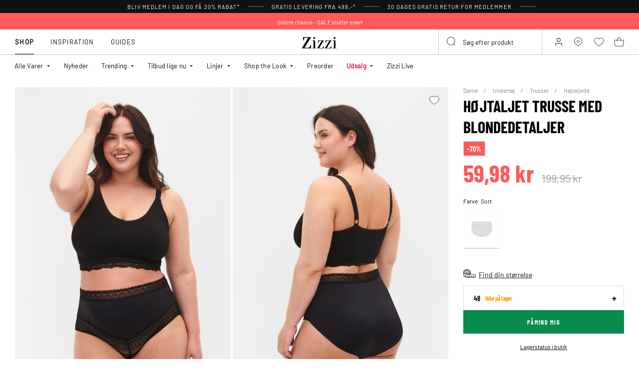

--- FILE ---
content_type: text/html;charset=UTF-8
request_url: https://www.zizzi.dk/on/demandware.store/Sites-zizzi-Site/da_DK/Raptor-RecommendationAjaxLoad?maxrecommendations=12&isslider=true&tileImageType=product&recommendations=%5B%22L00123B0199%22%2C%22L00072B0199%22%2C%22L00102B0199%22%2C%22L00015A0199%22%2C%22L00560B9999%22%2C%22L00238F0199%22%2C%22L00042A0199%22%5D
body_size: 4684
content:
    
        

    <div class="swiper-slide slide">
        <div class="product" data-pid="L00123B0199" data-variationgroup-id="L00123B0199" data-gtmtile="{&quot;id&quot;:&quot;L00123B0199&quot;,&quot;name&quot;:&quot;2-pak trusse med blondekant og h&oslash;j talje&quot;,&quot;brand&quot;:&quot;Devoted by Zizzi&quot;,&quot;category&quot;:&quot;H&oslash;jtaljede&quot;,&quot;variant&quot;:false,&quot;price&quot;:199.95}">
            
                









    

    
<div class="product-tile 
 
product-tile_packshot on-load-product-type-packshot  
 js-tile">
    <!-- dwMarker="product" dwContentID="1256d23a7400215329909af4da" -->

    
        








<div class="image-container">
    <a class="image-link js-hover-tile " href="/2-pak-trusse-med-blondekant-og-hoej-talje-sort-L00123B0199.html">
        
            
                
                    
                        <figure>
    <picture>
        <source media="(min-width: 1440px)" srcset="https://www.zizzi.dk/dw/image/v2/BGBM_PRD/on/demandware.static/-/Sites-ballgroup-master-catalog/default/dwb5fe19d3/images/Packshot/L00123B-0199_Front.jpg?sw=463&amp;sh=690&amp;sm=fit&amp;q=80 1x,https://www.zizzi.dk/dw/image/v2/BGBM_PRD/on/demandware.static/-/Sites-ballgroup-master-catalog/default/dwb5fe19d3/images/Packshot/L00123B-0199_Front.jpg?sw=622&amp;sh=850&amp;sm=fit&amp;q=80 2x"/>
        <source media="(min-width: 1024px)" srcset="https://www.zizzi.dk/dw/image/v2/BGBM_PRD/on/demandware.static/-/Sites-ballgroup-master-catalog/default/dwb5fe19d3/images/Packshot/L00123B-0199_Front.jpg?sw=239&amp;sh=356&amp;sm=fit&amp;q=80 1x,https://www.zizzi.dk/dw/image/v2/BGBM_PRD/on/demandware.static/-/Sites-ballgroup-master-catalog/default/dwb5fe19d3/images/Packshot/L00123B-0199_Front.jpg?sw=329&amp;sh=450&amp;sm=fit&amp;q=80 2x"/>
        <source media="(min-width: 544px)" srcset="https://www.zizzi.dk/dw/image/v2/BGBM_PRD/on/demandware.static/-/Sites-ballgroup-master-catalog/default/dwb5fe19d3/images/Packshot/L00123B-0199_Front.jpg?sw=227&amp;sh=310&amp;sm=fit&amp;q=80 1x,https://www.zizzi.dk/dw/image/v2/BGBM_PRD/on/demandware.static/-/Sites-ballgroup-master-catalog/default/dwb5fe19d3/images/Packshot/L00123B-0199_Front.jpg?sw=450&amp;sh=615&amp;sm=fit&amp;q=80 2x"/>
        <img
            class="tile-image tile-image_packshot "
            src="https://www.zizzi.dk/dw/image/v2/BGBM_PRD/on/demandware.static/-/Sites-ballgroup-master-catalog/default/dwb5fe19d3/images/Packshot/L00123B-0199_Front.jpg?sw=200&amp;sh=290&amp;sm=fit&amp;q=80"
            srcset="https://www.zizzi.dk/dw/image/v2/BGBM_PRD/on/demandware.static/-/Sites-ballgroup-master-catalog/default/dwb5fe19d3/images/Packshot/L00123B-0199_Front.jpg?sw=200&amp;sh=290&amp;sm=fit&amp;q=80 1x,https://www.zizzi.dk/dw/image/v2/BGBM_PRD/on/demandware.static/-/Sites-ballgroup-master-catalog/default/dwb5fe19d3/images/Packshot/L00123B-0199_Front.jpg?sw=400&amp;sh=580&amp;sm=fit&amp;q=80 2x"
            alt="2-pak trusse med blondekant og h&oslash;j talje"
            title="2-pak trusse med blondekant og h&oslash;j talje, Sort"
            loading="lazy"

            
                data-alt="https://www.zizzi.dk/dw/image/v2/BGBM_PRD/on/demandware.static/-/Sites-ballgroup-master-catalog/default/dweafdba83/images/Model/L00123B-0199_ModelFront.jpg?sw=500&amp;sh=745&amp;sm=fit"
            
            onError="document.dispatchEvent(new CustomEvent('pack-on-error', { 'detail': this }));"
        />
    </picture>
</figure>

                    
                    <template>
                        
                            
                                
    <figure>
        <picture>
            <source media="(min-width: 1440px)" srcset="https://www.zizzi.dk/dw/image/v2/BGBM_PRD/on/demandware.static/-/Sites-ballgroup-master-catalog/default/dweafdba83/images/Model/L00123B-0199_ModelFront.jpg?sw=463&amp;sh=690&amp;sm=fit&amp;q=80 1x,https://www.zizzi.dk/dw/image/v2/BGBM_PRD/on/demandware.static/-/Sites-ballgroup-master-catalog/default/dweafdba83/images/Model/L00123B-0199_ModelFront.jpg?sw=622&amp;sh=850&amp;sm=fit&amp;q=80 2x"/>
            <source media="(min-width: 1024px)" srcset="https://www.zizzi.dk/dw/image/v2/BGBM_PRD/on/demandware.static/-/Sites-ballgroup-master-catalog/default/dweafdba83/images/Model/L00123B-0199_ModelFront.jpg?sw=239&amp;sh=356&amp;sm=fit&amp;q=80 1x,https://www.zizzi.dk/dw/image/v2/BGBM_PRD/on/demandware.static/-/Sites-ballgroup-master-catalog/default/dweafdba83/images/Model/L00123B-0199_ModelFront.jpg?sw=329&amp;sh=450&amp;sm=fit&amp;q=80 2x"/>
            <source media="(min-width: 544px)" srcset="https://www.zizzi.dk/dw/image/v2/BGBM_PRD/on/demandware.static/-/Sites-ballgroup-master-catalog/default/dweafdba83/images/Model/L00123B-0199_ModelFront.jpg?sw=227&amp;sh=310&amp;sm=fit&amp;q=80 1x,https://www.zizzi.dk/dw/image/v2/BGBM_PRD/on/demandware.static/-/Sites-ballgroup-master-catalog/default/dweafdba83/images/Model/L00123B-0199_ModelFront.jpg?sw=450&amp;sh=615&amp;sm=fit&amp;q=80 2x"/>
            <img
                class="tile-image tile-image_model "
                src="https://www.zizzi.dk/dw/image/v2/BGBM_PRD/on/demandware.static/-/Sites-ballgroup-master-catalog/default/dweafdba83/images/Model/L00123B-0199_ModelFront.jpg?sw=200&amp;sh=290&amp;sm=fit&amp;q=80"
                srcset="https://www.zizzi.dk/dw/image/v2/BGBM_PRD/on/demandware.static/-/Sites-ballgroup-master-catalog/default/dweafdba83/images/Model/L00123B-0199_ModelFront.jpg?sw=200&amp;sh=290&amp;sm=fit&amp;q=80 1x,https://www.zizzi.dk/dw/image/v2/BGBM_PRD/on/demandware.static/-/Sites-ballgroup-master-catalog/default/dweafdba83/images/Model/L00123B-0199_ModelFront.jpg?sw=400&amp;sh=580&amp;sm=fit&amp;q=80 2x"
                alt="2-pak trusse med blondekant og h&oslash;j talje, Sort, Model"
                title="2-pak trusse med blondekant og h&oslash;j talje, Sort"
                loading="lazy"

                
                    data-alt="https://www.zizzi.dk/dw/image/v2/BGBM_PRD/on/demandware.static/-/Sites-ballgroup-master-catalog/default/dwb5fe19d3/images/Packshot/L00123B-0199_Front.jpg?sw=344&amp;sh=513&amp;sm=fit"
                
                onError="document.dispatchEvent(new CustomEvent('model-on-error', { 'detail': this })); "
            />
        </picture>
    </figure>

                            
                        
                    </template>
                
            
        

        
            
                
                    <span class="badge_shape">
                        <span class="badge__text">BRIEF</span>
                    </span>
                

                

                
                    
    

                    <span class="badge">
    
    
    

    
        
            

            

            
                <span class="globalbadge badge_promo" style="--promobadge-background-color:#000000;--promobadge-text-color:#FFFFFF">
                    3 for 2
                </span>
            
            
        
        
</span>

                
            
        

        

        <!-- Preorder Block -->
        

        <!-- onlineMemberExclusive Block -->
         
    </a>
    <button
        data-add-to-wishlist="/on/demandware.store/Sites-zizzi-Site/da_DK/Wishlist-AddProduct"
        data-remove-from-wishlist="/on/demandware.store/Sites-zizzi-Site/da_DK/Wishlist-RemoveProduct"
        class="add-to-favorites wishlistTile"
        title="Wishlist"
    >
        <span class="add-to-favorites_empty wishlist-empty-icon"></span>
        <span class="add-to-favorites_filled wishlist-filled-icon"></span>
    </button>

    
    
</div>

    
    
    
    <div class="tile-body">
        <!-- cecilieSchmeichel details-->
        

        <!-- Preorder details-->
        

        <div class="pdp-link">
    <a class="link" href="/2-pak-trusse-med-blondekant-og-hoej-talje-sort-L00123B0199.html">2-pak trusse med blondekant og h&oslash;j talje</a>
</div>


        
        
            
    <div class="price">
        
        
<span class="price__wrapper ">
    

    
    <span class="price_sales">
        

        
            <span class="value js-price-sales-value" content="199.95">
        
            199,95 kr
        
            </span>
        
    </span>
    
    
        <span class="zero-promotion-block">
            
                
    

            
        </span>
    
</span>

    </div>

<a class="add-tocart product-tile__quickview js-size-service-panel-link new-cart-add-toCart-button " href="https://www.zizzi.dk/on/demandware.store/Sites-zizzi-Site/da_DK/Product-Variation?pid=L00123B0199&amp;quantity=1"
    title="Quick View for 2-pak trusse med blondekant og h&oslash;j talje"
    aria-label="Quick View for 2-pak trusse med blondekant og h&oslash;j talje"
    data-select-favorite="https://www.zizzi.dk/on/demandware.store/Sites-zizzi-Site/da_DK/Product-GetProductFavoriteSize?pid=L00123B0199"
    data-url="https://www.zizzi.dk/on/demandware.store/Sites-zizzi-Site/da_DK/Product-Variation?pid=L00123B0199&amp;quantity=1&amp;dwvar_L00123B0199_SpecificColorNo=0199"
>
    L&aelig;g i kurv
</a>

        

        

        
            
                <div class="product-tile__promo-badge d-none">
                    <label>3 for 2</label>
                </div>
            
        

        
            <div class="product-tile__attributes">
                
                    




    <div class="product-tile__attributes-colors">
        
            
                
                
                
                <a
                    class="
                        product-tile__attributes-colors-item
                        selected
                        
                    "
                    href="/2-pak-trusse-med-blondekant-og-hoej-talje-sort-L00123B0199.html"
                    style="--border-color: #000000"
                >
                    <span class="product-tile__attributes-colors-item-img" style="background: #000000"></span>
                </a>
            
        
        
    </div>


                

                
                    <div class="product-tile__attributes-sizes js-tile-sizes">
                        

                        
                            
                                <a href="/2-pak-trusse-med-blondekant-og-hoej-talje-sort-42-L00123B019942.html" class="product-tile__attributes-sizes-item js-tile-size">
                                    42
                                </a>
                            
                        
                            
                                <a href="/2-pak-trusse-med-blondekant-og-hoej-talje-sort-44-L00123B019944.html" class="product-tile__attributes-sizes-item js-tile-size">
                                    44
                                </a>
                            
                        
                            
                                <a href="/2-pak-trusse-med-blondekant-og-hoej-talje-sort-46-L00123B019946.html" class="product-tile__attributes-sizes-item js-tile-size">
                                    46
                                </a>
                            
                        
                            
                                <a href="/2-pak-trusse-med-blondekant-og-hoej-talje-sort-48-L00123B019948.html" class="product-tile__attributes-sizes-item js-tile-size">
                                    48
                                </a>
                            
                        
                            
                                

                        <a href="/2-pak-trusse-med-blondekant-og-hoej-talje-sort-L00123B0199.html" class="product-tile__attributes-sizes-more js-more-sizes-link ">
                            + flere
                        </a>
                    </div>
                
            </div>
        
    </div>
    <!-- END_dwmarker -->
</div>

            
        </div>
    </div>

 
    

    
        

    <div class="swiper-slide slide">
        <div class="product" data-pid="L00072B0199" data-variationgroup-id="L00072B0199" data-gtmtile="{&quot;id&quot;:&quot;L00072B0199&quot;,&quot;name&quot;:&quot;2-pak hipster med blondekant og h&oslash;j talje&quot;,&quot;brand&quot;:&quot;Devoted by Zizzi&quot;,&quot;category&quot;:&quot;Hipsters&quot;,&quot;variant&quot;:false,&quot;price&quot;:149.95}">
            
                









    

    
<div class="product-tile 
 
product-tile_packshot on-load-product-type-packshot  
 js-tile">
    <!-- dwMarker="product" dwContentID="a7c55ac9ef56e62e5ddadb1957" -->

    
        








<div class="image-container">
    <a class="image-link js-hover-tile " href="/2-pak-hipster-med-blondekant-og-hoej-talje-sort-L00072B0199.html">
        
            
                
                    
                        <figure>
    <picture>
        <source media="(min-width: 1440px)" srcset="https://www.zizzi.dk/dw/image/v2/BGBM_PRD/on/demandware.static/-/Sites-ballgroup-master-catalog/default/dwd0c6f7c8/images/Packshot/L00072B-0199_Front.jpg?sw=463&amp;sh=690&amp;sm=fit&amp;q=80 1x,https://www.zizzi.dk/dw/image/v2/BGBM_PRD/on/demandware.static/-/Sites-ballgroup-master-catalog/default/dwd0c6f7c8/images/Packshot/L00072B-0199_Front.jpg?sw=622&amp;sh=850&amp;sm=fit&amp;q=80 2x"/>
        <source media="(min-width: 1024px)" srcset="https://www.zizzi.dk/dw/image/v2/BGBM_PRD/on/demandware.static/-/Sites-ballgroup-master-catalog/default/dwd0c6f7c8/images/Packshot/L00072B-0199_Front.jpg?sw=239&amp;sh=356&amp;sm=fit&amp;q=80 1x,https://www.zizzi.dk/dw/image/v2/BGBM_PRD/on/demandware.static/-/Sites-ballgroup-master-catalog/default/dwd0c6f7c8/images/Packshot/L00072B-0199_Front.jpg?sw=329&amp;sh=450&amp;sm=fit&amp;q=80 2x"/>
        <source media="(min-width: 544px)" srcset="https://www.zizzi.dk/dw/image/v2/BGBM_PRD/on/demandware.static/-/Sites-ballgroup-master-catalog/default/dwd0c6f7c8/images/Packshot/L00072B-0199_Front.jpg?sw=227&amp;sh=310&amp;sm=fit&amp;q=80 1x,https://www.zizzi.dk/dw/image/v2/BGBM_PRD/on/demandware.static/-/Sites-ballgroup-master-catalog/default/dwd0c6f7c8/images/Packshot/L00072B-0199_Front.jpg?sw=450&amp;sh=615&amp;sm=fit&amp;q=80 2x"/>
        <img
            class="tile-image tile-image_packshot "
            src="https://www.zizzi.dk/dw/image/v2/BGBM_PRD/on/demandware.static/-/Sites-ballgroup-master-catalog/default/dwd0c6f7c8/images/Packshot/L00072B-0199_Front.jpg?sw=200&amp;sh=290&amp;sm=fit&amp;q=80"
            srcset="https://www.zizzi.dk/dw/image/v2/BGBM_PRD/on/demandware.static/-/Sites-ballgroup-master-catalog/default/dwd0c6f7c8/images/Packshot/L00072B-0199_Front.jpg?sw=200&amp;sh=290&amp;sm=fit&amp;q=80 1x,https://www.zizzi.dk/dw/image/v2/BGBM_PRD/on/demandware.static/-/Sites-ballgroup-master-catalog/default/dwd0c6f7c8/images/Packshot/L00072B-0199_Front.jpg?sw=400&amp;sh=580&amp;sm=fit&amp;q=80 2x"
            alt="2-pak hipster med blondekant og h&oslash;j talje"
            title="2-pak hipster med blondekant og h&oslash;j talje, Sort"
            loading="lazy"

            
                data-alt="https://www.zizzi.dk/dw/image/v2/BGBM_PRD/on/demandware.static/-/Sites-ballgroup-master-catalog/default/dw94f6a30f/images/Model/L00072B-0199_ModelFront.jpg?sw=500&amp;sh=745&amp;sm=fit"
            
            onError="document.dispatchEvent(new CustomEvent('pack-on-error', { 'detail': this }));"
        />
    </picture>
</figure>

                    
                    <template>
                        
                            
                                
    <figure>
        <picture>
            <source media="(min-width: 1440px)" srcset="https://www.zizzi.dk/dw/image/v2/BGBM_PRD/on/demandware.static/-/Sites-ballgroup-master-catalog/default/dw94f6a30f/images/Model/L00072B-0199_ModelFront.jpg?sw=463&amp;sh=690&amp;sm=fit&amp;q=80 1x,https://www.zizzi.dk/dw/image/v2/BGBM_PRD/on/demandware.static/-/Sites-ballgroup-master-catalog/default/dw94f6a30f/images/Model/L00072B-0199_ModelFront.jpg?sw=622&amp;sh=850&amp;sm=fit&amp;q=80 2x"/>
            <source media="(min-width: 1024px)" srcset="https://www.zizzi.dk/dw/image/v2/BGBM_PRD/on/demandware.static/-/Sites-ballgroup-master-catalog/default/dw94f6a30f/images/Model/L00072B-0199_ModelFront.jpg?sw=239&amp;sh=356&amp;sm=fit&amp;q=80 1x,https://www.zizzi.dk/dw/image/v2/BGBM_PRD/on/demandware.static/-/Sites-ballgroup-master-catalog/default/dw94f6a30f/images/Model/L00072B-0199_ModelFront.jpg?sw=329&amp;sh=450&amp;sm=fit&amp;q=80 2x"/>
            <source media="(min-width: 544px)" srcset="https://www.zizzi.dk/dw/image/v2/BGBM_PRD/on/demandware.static/-/Sites-ballgroup-master-catalog/default/dw94f6a30f/images/Model/L00072B-0199_ModelFront.jpg?sw=227&amp;sh=310&amp;sm=fit&amp;q=80 1x,https://www.zizzi.dk/dw/image/v2/BGBM_PRD/on/demandware.static/-/Sites-ballgroup-master-catalog/default/dw94f6a30f/images/Model/L00072B-0199_ModelFront.jpg?sw=450&amp;sh=615&amp;sm=fit&amp;q=80 2x"/>
            <img
                class="tile-image tile-image_model "
                src="https://www.zizzi.dk/dw/image/v2/BGBM_PRD/on/demandware.static/-/Sites-ballgroup-master-catalog/default/dw94f6a30f/images/Model/L00072B-0199_ModelFront.jpg?sw=200&amp;sh=290&amp;sm=fit&amp;q=80"
                srcset="https://www.zizzi.dk/dw/image/v2/BGBM_PRD/on/demandware.static/-/Sites-ballgroup-master-catalog/default/dw94f6a30f/images/Model/L00072B-0199_ModelFront.jpg?sw=200&amp;sh=290&amp;sm=fit&amp;q=80 1x,https://www.zizzi.dk/dw/image/v2/BGBM_PRD/on/demandware.static/-/Sites-ballgroup-master-catalog/default/dw94f6a30f/images/Model/L00072B-0199_ModelFront.jpg?sw=400&amp;sh=580&amp;sm=fit&amp;q=80 2x"
                alt="2-pak hipster med blondekant og h&oslash;j talje, Sort, Model"
                title="2-pak hipster med blondekant og h&oslash;j talje, Sort"
                loading="lazy"

                
                    data-alt="https://www.zizzi.dk/dw/image/v2/BGBM_PRD/on/demandware.static/-/Sites-ballgroup-master-catalog/default/dwd0c6f7c8/images/Packshot/L00072B-0199_Front.jpg?sw=344&amp;sh=513&amp;sm=fit"
                
                onError="document.dispatchEvent(new CustomEvent('model-on-error', { 'detail': this })); "
            />
        </picture>
    </figure>

                            
                        
                    </template>
                
            
        

        
            
                
                    <span class="badge_shape">
                        <span class="badge__text">HIPSTER</span>
                    </span>
                

                

                
                    
    

    

                    <span class="badge">
    
    
    

    

    
        
            

            

            
                <span class="globalbadge badge_promo" style="--promobadge-background-color:#000000;--promobadge-text-color:#FFFFFF">
                    3 for 2
                </span>
            
            
        
            

            

            
                <span class="globalbadge badge_new" style="">
                    Nyhed
                </span>
            
            
        
        
</span>

                
            
        

        

        <!-- Preorder Block -->
        

        <!-- onlineMemberExclusive Block -->
         
    </a>
    <button
        data-add-to-wishlist="/on/demandware.store/Sites-zizzi-Site/da_DK/Wishlist-AddProduct"
        data-remove-from-wishlist="/on/demandware.store/Sites-zizzi-Site/da_DK/Wishlist-RemoveProduct"
        class="add-to-favorites wishlistTile"
        title="Wishlist"
    >
        <span class="add-to-favorites_empty wishlist-empty-icon"></span>
        <span class="add-to-favorites_filled wishlist-filled-icon"></span>
    </button>

    
    
</div>

    
    
    
    <div class="tile-body">
        <!-- cecilieSchmeichel details-->
        

        <!-- Preorder details-->
        

        <div class="pdp-link">
    <a class="link" href="/2-pak-hipster-med-blondekant-og-hoej-talje-sort-L00072B0199.html">2-pak hipster med blondekant og h&oslash;j talje</a>
</div>


        
        
            
    <div class="price">
        
        
<span class="price__wrapper ">
    

    
    <span class="price_sales">
        

        
            <span class="value js-price-sales-value" content="149.95">
        
            149,95 kr
        
            </span>
        
    </span>
    
    
        <span class="zero-promotion-block">
            
                
    

    

            
        </span>
    
</span>

    </div>

<a class="add-tocart product-tile__quickview js-size-service-panel-link new-cart-add-toCart-button " href="https://www.zizzi.dk/on/demandware.store/Sites-zizzi-Site/da_DK/Product-Variation?pid=L00072B0199&amp;quantity=1"
    title="Quick View for 2-pak hipster med blondekant og h&oslash;j talje"
    aria-label="Quick View for 2-pak hipster med blondekant og h&oslash;j talje"
    data-select-favorite="https://www.zizzi.dk/on/demandware.store/Sites-zizzi-Site/da_DK/Product-GetProductFavoriteSize?pid=L00072B0199"
    data-url="https://www.zizzi.dk/on/demandware.store/Sites-zizzi-Site/da_DK/Product-Variation?pid=L00072B0199&amp;quantity=1&amp;dwvar_L00072B0199_SpecificColorNo=0199"
>
    L&aelig;g i kurv
</a>

        

        

        
            
                <div class="product-tile__promo-badge d-none">
                    <label>3 for 2</label>
                </div>
            
        
            
        

        
            <div class="product-tile__attributes">
                
                    




    <div class="product-tile__attributes-colors">
        
            
                
                
                
                <a
                    class="
                        product-tile__attributes-colors-item
                        selected
                        
                    "
                    href="/2-pak-hipster-med-blondekant-og-hoej-talje-sort-L00072B0199.html"
                    style="--border-color: #000000"
                >
                    <span class="product-tile__attributes-colors-item-img" style="background: #000000"></span>
                </a>
            
        
        
    </div>


                

                
                    <div class="product-tile__attributes-sizes js-tile-sizes">
                        

                        
                            
                                <a href="/2-pak-hipster-med-blondekant-og-hoej-talje-sort-42-L00072B019942.html" class="product-tile__attributes-sizes-item js-tile-size">
                                    42
                                </a>
                            
                        
                            
                                <a href="/2-pak-hipster-med-blondekant-og-hoej-talje-sort-44-L00072B019944.html" class="product-tile__attributes-sizes-item js-tile-size">
                                    44
                                </a>
                            
                        
                            
                                <a href="/2-pak-hipster-med-blondekant-og-hoej-talje-sort-46-L00072B019946.html" class="product-tile__attributes-sizes-item js-tile-size">
                                    46
                                </a>
                            
                        
                            
                                <a href="/2-pak-hipster-med-blondekant-og-hoej-talje-sort-48-L00072B019948.html" class="product-tile__attributes-sizes-item js-tile-size">
                                    48
                                </a>
                            
                        
                            
                                

                        <a href="/2-pak-hipster-med-blondekant-og-hoej-talje-sort-L00072B0199.html" class="product-tile__attributes-sizes-more js-more-sizes-link ">
                            + flere
                        </a>
                    </div>
                
            </div>
        
    </div>
    <!-- END_dwmarker -->
</div>

            
        </div>
    </div>

 
    

    
        

    <div class="swiper-slide slide">
        <div class="product" data-pid="L00102B0199" data-variationgroup-id="L00102B0199" data-gtmtile="{&quot;id&quot;:&quot;L00102B0199&quot;,&quot;name&quot;:&quot;3-pak hipster trusse i blondekvalitet&quot;,&quot;brand&quot;:&quot;Devoted by Zizzi&quot;,&quot;category&quot;:&quot;Hipsters&quot;,&quot;variant&quot;:false,&quot;price&quot;:179.95}">
            
                









    

    
<div class="product-tile 
 
product-tile_packshot on-load-product-type-packshot  
 js-tile">
    <!-- dwMarker="product" dwContentID="873e33c90a04c72196839a63d9" -->

    
        








<div class="image-container">
    <a class="image-link js-hover-tile " href="/3-pak-hipster-trusse-i-blondekvalitet-sort-L00102B0199.html">
        
            
                
                    
                        <figure>
    <picture>
        <source media="(min-width: 1440px)" srcset="https://www.zizzi.dk/dw/image/v2/BGBM_PRD/on/demandware.static/-/Sites-ballgroup-master-catalog/default/dw7ebf84bd/images/Packshot/L00102B-0199_Front.jpg?sw=463&amp;sh=690&amp;sm=fit&amp;q=80 1x,https://www.zizzi.dk/dw/image/v2/BGBM_PRD/on/demandware.static/-/Sites-ballgroup-master-catalog/default/dw7ebf84bd/images/Packshot/L00102B-0199_Front.jpg?sw=622&amp;sh=850&amp;sm=fit&amp;q=80 2x"/>
        <source media="(min-width: 1024px)" srcset="https://www.zizzi.dk/dw/image/v2/BGBM_PRD/on/demandware.static/-/Sites-ballgroup-master-catalog/default/dw7ebf84bd/images/Packshot/L00102B-0199_Front.jpg?sw=239&amp;sh=356&amp;sm=fit&amp;q=80 1x,https://www.zizzi.dk/dw/image/v2/BGBM_PRD/on/demandware.static/-/Sites-ballgroup-master-catalog/default/dw7ebf84bd/images/Packshot/L00102B-0199_Front.jpg?sw=329&amp;sh=450&amp;sm=fit&amp;q=80 2x"/>
        <source media="(min-width: 544px)" srcset="https://www.zizzi.dk/dw/image/v2/BGBM_PRD/on/demandware.static/-/Sites-ballgroup-master-catalog/default/dw7ebf84bd/images/Packshot/L00102B-0199_Front.jpg?sw=227&amp;sh=310&amp;sm=fit&amp;q=80 1x,https://www.zizzi.dk/dw/image/v2/BGBM_PRD/on/demandware.static/-/Sites-ballgroup-master-catalog/default/dw7ebf84bd/images/Packshot/L00102B-0199_Front.jpg?sw=450&amp;sh=615&amp;sm=fit&amp;q=80 2x"/>
        <img
            class="tile-image tile-image_packshot "
            src="https://www.zizzi.dk/dw/image/v2/BGBM_PRD/on/demandware.static/-/Sites-ballgroup-master-catalog/default/dw7ebf84bd/images/Packshot/L00102B-0199_Front.jpg?sw=200&amp;sh=290&amp;sm=fit&amp;q=80"
            srcset="https://www.zizzi.dk/dw/image/v2/BGBM_PRD/on/demandware.static/-/Sites-ballgroup-master-catalog/default/dw7ebf84bd/images/Packshot/L00102B-0199_Front.jpg?sw=200&amp;sh=290&amp;sm=fit&amp;q=80 1x,https://www.zizzi.dk/dw/image/v2/BGBM_PRD/on/demandware.static/-/Sites-ballgroup-master-catalog/default/dw7ebf84bd/images/Packshot/L00102B-0199_Front.jpg?sw=400&amp;sh=580&amp;sm=fit&amp;q=80 2x"
            alt="3-pak hipster trusse i blondekvalitet"
            title="3-pak hipster trusse i blondekvalitet, Sort"
            loading="lazy"

            
                data-alt="https://www.zizzi.dk/dw/image/v2/BGBM_PRD/on/demandware.static/-/Sites-ballgroup-master-catalog/default/dw0c9333ce/images/Model/L00102B-0199_ModelFront.jpg?sw=500&amp;sh=745&amp;sm=fit"
            
            onError="document.dispatchEvent(new CustomEvent('pack-on-error', { 'detail': this }));"
        />
    </picture>
</figure>

                    
                    <template>
                        
                            
                                
    <figure>
        <picture>
            <source media="(min-width: 1440px)" srcset="https://www.zizzi.dk/dw/image/v2/BGBM_PRD/on/demandware.static/-/Sites-ballgroup-master-catalog/default/dw0c9333ce/images/Model/L00102B-0199_ModelFront.jpg?sw=463&amp;sh=690&amp;sm=fit&amp;q=80 1x,https://www.zizzi.dk/dw/image/v2/BGBM_PRD/on/demandware.static/-/Sites-ballgroup-master-catalog/default/dw0c9333ce/images/Model/L00102B-0199_ModelFront.jpg?sw=622&amp;sh=850&amp;sm=fit&amp;q=80 2x"/>
            <source media="(min-width: 1024px)" srcset="https://www.zizzi.dk/dw/image/v2/BGBM_PRD/on/demandware.static/-/Sites-ballgroup-master-catalog/default/dw0c9333ce/images/Model/L00102B-0199_ModelFront.jpg?sw=239&amp;sh=356&amp;sm=fit&amp;q=80 1x,https://www.zizzi.dk/dw/image/v2/BGBM_PRD/on/demandware.static/-/Sites-ballgroup-master-catalog/default/dw0c9333ce/images/Model/L00102B-0199_ModelFront.jpg?sw=329&amp;sh=450&amp;sm=fit&amp;q=80 2x"/>
            <source media="(min-width: 544px)" srcset="https://www.zizzi.dk/dw/image/v2/BGBM_PRD/on/demandware.static/-/Sites-ballgroup-master-catalog/default/dw0c9333ce/images/Model/L00102B-0199_ModelFront.jpg?sw=227&amp;sh=310&amp;sm=fit&amp;q=80 1x,https://www.zizzi.dk/dw/image/v2/BGBM_PRD/on/demandware.static/-/Sites-ballgroup-master-catalog/default/dw0c9333ce/images/Model/L00102B-0199_ModelFront.jpg?sw=450&amp;sh=615&amp;sm=fit&amp;q=80 2x"/>
            <img
                class="tile-image tile-image_model "
                src="https://www.zizzi.dk/dw/image/v2/BGBM_PRD/on/demandware.static/-/Sites-ballgroup-master-catalog/default/dw0c9333ce/images/Model/L00102B-0199_ModelFront.jpg?sw=200&amp;sh=290&amp;sm=fit&amp;q=80"
                srcset="https://www.zizzi.dk/dw/image/v2/BGBM_PRD/on/demandware.static/-/Sites-ballgroup-master-catalog/default/dw0c9333ce/images/Model/L00102B-0199_ModelFront.jpg?sw=200&amp;sh=290&amp;sm=fit&amp;q=80 1x,https://www.zizzi.dk/dw/image/v2/BGBM_PRD/on/demandware.static/-/Sites-ballgroup-master-catalog/default/dw0c9333ce/images/Model/L00102B-0199_ModelFront.jpg?sw=400&amp;sh=580&amp;sm=fit&amp;q=80 2x"
                alt="3-pak hipster trusse i blondekvalitet, Sort, Model"
                title="3-pak hipster trusse i blondekvalitet, Sort"
                loading="lazy"

                
                    data-alt="https://www.zizzi.dk/dw/image/v2/BGBM_PRD/on/demandware.static/-/Sites-ballgroup-master-catalog/default/dw7ebf84bd/images/Packshot/L00102B-0199_Front.jpg?sw=344&amp;sh=513&amp;sm=fit"
                
                onError="document.dispatchEvent(new CustomEvent('model-on-error', { 'detail': this })); "
            />
        </picture>
    </figure>

                            
                        
                    </template>
                
            
        

        
            
                
                    <span class="badge_shape">
                        <span class="badge__text">HIPSTER</span>
                    </span>
                

                

                
                    
    

    

                    <span class="badge">
    
    
    

    

    
        
            

            

            
                <span class="globalbadge badge_promo" style="--promobadge-background-color:#000000;--promobadge-text-color:#FFFFFF">
                    3 for 2
                </span>
            
            
        
            

            

            
                <span class="globalbadge badge_new" style="">
                    Nyhed
                </span>
            
            
        
        
</span>

                
            
        

        

        <!-- Preorder Block -->
        

        <!-- onlineMemberExclusive Block -->
         
    </a>
    <button
        data-add-to-wishlist="/on/demandware.store/Sites-zizzi-Site/da_DK/Wishlist-AddProduct"
        data-remove-from-wishlist="/on/demandware.store/Sites-zizzi-Site/da_DK/Wishlist-RemoveProduct"
        class="add-to-favorites wishlistTile"
        title="Wishlist"
    >
        <span class="add-to-favorites_empty wishlist-empty-icon"></span>
        <span class="add-to-favorites_filled wishlist-filled-icon"></span>
    </button>

    
    
</div>

    
    
    
    <div class="tile-body">
        <!-- cecilieSchmeichel details-->
        

        <!-- Preorder details-->
        

        <div class="pdp-link">
    <a class="link" href="/3-pak-hipster-trusse-i-blondekvalitet-sort-L00102B0199.html">3-pak hipster trusse i blondekvalitet</a>
</div>


        
        
            
    <div class="price">
        
        
<span class="price__wrapper ">
    

    
    <span class="price_sales">
        

        
            <span class="value js-price-sales-value" content="179.95">
        
            179,95 kr
        
            </span>
        
    </span>
    
    
        <span class="zero-promotion-block">
            
                
    

    

            
        </span>
    
</span>

    </div>

<a class="add-tocart product-tile__quickview js-size-service-panel-link new-cart-add-toCart-button " href="https://www.zizzi.dk/on/demandware.store/Sites-zizzi-Site/da_DK/Product-Variation?pid=L00102B0199&amp;quantity=1"
    title="Quick View for 3-pak hipster trusse i blondekvalitet"
    aria-label="Quick View for 3-pak hipster trusse i blondekvalitet"
    data-select-favorite="https://www.zizzi.dk/on/demandware.store/Sites-zizzi-Site/da_DK/Product-GetProductFavoriteSize?pid=L00102B0199"
    data-url="https://www.zizzi.dk/on/demandware.store/Sites-zizzi-Site/da_DK/Product-Variation?pid=L00102B0199&amp;quantity=1&amp;dwvar_L00102B0199_SpecificColorNo=0199"
>
    L&aelig;g i kurv
</a>

        

        

        
            
                <div class="product-tile__promo-badge d-none">
                    <label>3 for 2</label>
                </div>
            
        
            
        

        
            <div class="product-tile__attributes">
                
                    




    <div class="product-tile__attributes-colors">
        
            
                
                
                
                <a
                    class="
                        product-tile__attributes-colors-item
                        selected
                        
                    "
                    href="/3-pak-hipster-trusse-i-blondekvalitet-sort-L00102B0199.html"
                    style="--border-color: #000000"
                >
                    <span class="product-tile__attributes-colors-item-img" style="background: #000000"></span>
                </a>
            
        
        
    </div>


                

                
                    <div class="product-tile__attributes-sizes js-tile-sizes">
                        

                        
                            
                                <a href="/3-pak-hipster-trusse-i-blondekvalitet-sort-42-L00102B019942.html" class="product-tile__attributes-sizes-item js-tile-size">
                                    42
                                </a>
                            
                        
                            
                                <a href="/3-pak-hipster-trusse-i-blondekvalitet-sort-46-L00102B019946.html" class="product-tile__attributes-sizes-item js-tile-size">
                                    46
                                </a>
                            
                        
                            
                                <a href="/3-pak-hipster-trusse-i-blondekvalitet-sort-48-L00102B019948.html" class="product-tile__attributes-sizes-item js-tile-size">
                                    48
                                </a>
                            
                        
                            
                                <a href="/3-pak-hipster-trusse-i-blondekvalitet-sort-50-L00102B019950.html" class="product-tile__attributes-sizes-item js-tile-size">
                                    50
                                </a>
                            
                        
                            
                                

                        <a href="/3-pak-hipster-trusse-i-blondekvalitet-sort-L00102B0199.html" class="product-tile__attributes-sizes-more js-more-sizes-link ">
                            + flere
                        </a>
                    </div>
                
            </div>
        
    </div>
    <!-- END_dwmarker -->
</div>

            
        </div>
    </div>

 
    

    
        

    <div class="swiper-slide slide">
        <div class="product" data-pid="L00015A0199" data-variationgroup-id="L00015A0199" data-gtmtile="{&quot;id&quot;:&quot;L00015A0199&quot;,&quot;name&quot;:&quot;2 pak invisible trusse&quot;,&quot;brand&quot;:&quot;Devoted by Zizzi&quot;,&quot;category&quot;:&quot;Trusser&quot;,&quot;variant&quot;:false,&quot;price&quot;:159.95}">
            
                









    

    
<div class="product-tile 
 
product-tile_packshot on-load-product-type-packshot  
 js-tile">
    <!-- dwMarker="product" dwContentID="f992291933eb91dacc9efba85c" -->

    
        








<div class="image-container">
    <a class="image-link js-hover-tile " href="/2-pak-invisible-trusse-sort-L00015A0199.html">
        
            
                
                    
                        <figure>
    <picture>
        <source media="(min-width: 1440px)" srcset="https://www.zizzi.dk/dw/image/v2/BGBM_PRD/on/demandware.static/-/Sites-ballgroup-master-catalog/default/dw302e9e46/images/Packshot/L00015A-0199_Front.jpg?sw=463&amp;sh=690&amp;sm=fit&amp;q=80 1x,https://www.zizzi.dk/dw/image/v2/BGBM_PRD/on/demandware.static/-/Sites-ballgroup-master-catalog/default/dw302e9e46/images/Packshot/L00015A-0199_Front.jpg?sw=622&amp;sh=850&amp;sm=fit&amp;q=80 2x"/>
        <source media="(min-width: 1024px)" srcset="https://www.zizzi.dk/dw/image/v2/BGBM_PRD/on/demandware.static/-/Sites-ballgroup-master-catalog/default/dw302e9e46/images/Packshot/L00015A-0199_Front.jpg?sw=239&amp;sh=356&amp;sm=fit&amp;q=80 1x,https://www.zizzi.dk/dw/image/v2/BGBM_PRD/on/demandware.static/-/Sites-ballgroup-master-catalog/default/dw302e9e46/images/Packshot/L00015A-0199_Front.jpg?sw=329&amp;sh=450&amp;sm=fit&amp;q=80 2x"/>
        <source media="(min-width: 544px)" srcset="https://www.zizzi.dk/dw/image/v2/BGBM_PRD/on/demandware.static/-/Sites-ballgroup-master-catalog/default/dw302e9e46/images/Packshot/L00015A-0199_Front.jpg?sw=227&amp;sh=310&amp;sm=fit&amp;q=80 1x,https://www.zizzi.dk/dw/image/v2/BGBM_PRD/on/demandware.static/-/Sites-ballgroup-master-catalog/default/dw302e9e46/images/Packshot/L00015A-0199_Front.jpg?sw=450&amp;sh=615&amp;sm=fit&amp;q=80 2x"/>
        <img
            class="tile-image tile-image_packshot "
            src="https://www.zizzi.dk/dw/image/v2/BGBM_PRD/on/demandware.static/-/Sites-ballgroup-master-catalog/default/dw302e9e46/images/Packshot/L00015A-0199_Front.jpg?sw=200&amp;sh=290&amp;sm=fit&amp;q=80"
            srcset="https://www.zizzi.dk/dw/image/v2/BGBM_PRD/on/demandware.static/-/Sites-ballgroup-master-catalog/default/dw302e9e46/images/Packshot/L00015A-0199_Front.jpg?sw=200&amp;sh=290&amp;sm=fit&amp;q=80 1x,https://www.zizzi.dk/dw/image/v2/BGBM_PRD/on/demandware.static/-/Sites-ballgroup-master-catalog/default/dw302e9e46/images/Packshot/L00015A-0199_Front.jpg?sw=400&amp;sh=580&amp;sm=fit&amp;q=80 2x"
            alt="2 pak invisible trusse"
            title="2 pak invisible trusse, Sort"
            loading="lazy"

            
                data-alt="https://www.zizzi.dk/dw/image/v2/BGBM_PRD/on/demandware.static/-/Sites-ballgroup-master-catalog/default/dwddaec4d8/images/Model/L00015A-0199_ModelFront.jpg?sw=500&amp;sh=745&amp;sm=fit"
            
            onError="document.dispatchEvent(new CustomEvent('pack-on-error', { 'detail': this }));"
        />
    </picture>
</figure>

                    
                    <template>
                        
                            
                                
    <figure>
        <picture>
            <source media="(min-width: 1440px)" srcset="https://www.zizzi.dk/dw/image/v2/BGBM_PRD/on/demandware.static/-/Sites-ballgroup-master-catalog/default/dwddaec4d8/images/Model/L00015A-0199_ModelFront.jpg?sw=463&amp;sh=690&amp;sm=fit&amp;q=80 1x,https://www.zizzi.dk/dw/image/v2/BGBM_PRD/on/demandware.static/-/Sites-ballgroup-master-catalog/default/dwddaec4d8/images/Model/L00015A-0199_ModelFront.jpg?sw=622&amp;sh=850&amp;sm=fit&amp;q=80 2x"/>
            <source media="(min-width: 1024px)" srcset="https://www.zizzi.dk/dw/image/v2/BGBM_PRD/on/demandware.static/-/Sites-ballgroup-master-catalog/default/dwddaec4d8/images/Model/L00015A-0199_ModelFront.jpg?sw=239&amp;sh=356&amp;sm=fit&amp;q=80 1x,https://www.zizzi.dk/dw/image/v2/BGBM_PRD/on/demandware.static/-/Sites-ballgroup-master-catalog/default/dwddaec4d8/images/Model/L00015A-0199_ModelFront.jpg?sw=329&amp;sh=450&amp;sm=fit&amp;q=80 2x"/>
            <source media="(min-width: 544px)" srcset="https://www.zizzi.dk/dw/image/v2/BGBM_PRD/on/demandware.static/-/Sites-ballgroup-master-catalog/default/dwddaec4d8/images/Model/L00015A-0199_ModelFront.jpg?sw=227&amp;sh=310&amp;sm=fit&amp;q=80 1x,https://www.zizzi.dk/dw/image/v2/BGBM_PRD/on/demandware.static/-/Sites-ballgroup-master-catalog/default/dwddaec4d8/images/Model/L00015A-0199_ModelFront.jpg?sw=450&amp;sh=615&amp;sm=fit&amp;q=80 2x"/>
            <img
                class="tile-image tile-image_model "
                src="https://www.zizzi.dk/dw/image/v2/BGBM_PRD/on/demandware.static/-/Sites-ballgroup-master-catalog/default/dwddaec4d8/images/Model/L00015A-0199_ModelFront.jpg?sw=200&amp;sh=290&amp;sm=fit&amp;q=80"
                srcset="https://www.zizzi.dk/dw/image/v2/BGBM_PRD/on/demandware.static/-/Sites-ballgroup-master-catalog/default/dwddaec4d8/images/Model/L00015A-0199_ModelFront.jpg?sw=200&amp;sh=290&amp;sm=fit&amp;q=80 1x,https://www.zizzi.dk/dw/image/v2/BGBM_PRD/on/demandware.static/-/Sites-ballgroup-master-catalog/default/dwddaec4d8/images/Model/L00015A-0199_ModelFront.jpg?sw=400&amp;sh=580&amp;sm=fit&amp;q=80 2x"
                alt="2 pak invisible trusse, Sort, Model"
                title="2 pak invisible trusse, Sort"
                loading="lazy"

                
                    data-alt="https://www.zizzi.dk/dw/image/v2/BGBM_PRD/on/demandware.static/-/Sites-ballgroup-master-catalog/default/dw302e9e46/images/Packshot/L00015A-0199_Front.jpg?sw=344&amp;sh=513&amp;sm=fit"
                
                onError="document.dispatchEvent(new CustomEvent('model-on-error', { 'detail': this })); "
            />
        </picture>
    </figure>

                            
                        
                    </template>
                
            
        

        
            
                
                    <span class="badge_shape">
                        <span class="badge__text">BRIEF</span>
                    </span>
                

                

                
                    
    

                    <span class="badge">
    
    
    

    
        
            

            

            
                <span class="globalbadge badge_promo" style="--promobadge-background-color:#000000;--promobadge-text-color:#FFFFFF">
                    3 for 2
                </span>
            
            
        
        
</span>

                
            
        

        

        <!-- Preorder Block -->
        

        <!-- onlineMemberExclusive Block -->
         
    </a>
    <button
        data-add-to-wishlist="/on/demandware.store/Sites-zizzi-Site/da_DK/Wishlist-AddProduct"
        data-remove-from-wishlist="/on/demandware.store/Sites-zizzi-Site/da_DK/Wishlist-RemoveProduct"
        class="add-to-favorites wishlistTile"
        title="Wishlist"
    >
        <span class="add-to-favorites_empty wishlist-empty-icon"></span>
        <span class="add-to-favorites_filled wishlist-filled-icon"></span>
    </button>

    
    
</div>

    
    
    
    <div class="tile-body">
        <!-- cecilieSchmeichel details-->
        

        <!-- Preorder details-->
        

        <div class="pdp-link">
    <a class="link" href="/2-pak-invisible-trusse-sort-L00015A0199.html">2 pak invisible trusse</a>
</div>


        
        
            
    <div class="price">
        
        
<span class="price__wrapper ">
    

    
    <span class="price_sales">
        

        
            <span class="value js-price-sales-value" content="159.95">
        
            159,95 kr
        
            </span>
        
    </span>
    
    
        <span class="zero-promotion-block">
            
                
    

            
        </span>
    
</span>

    </div>

<a class="add-tocart product-tile__quickview js-size-service-panel-link new-cart-add-toCart-button " href="https://www.zizzi.dk/on/demandware.store/Sites-zizzi-Site/da_DK/Product-Variation?pid=L00015A0199&amp;quantity=1"
    title="Quick View for 2 pak invisible trusse"
    aria-label="Quick View for 2 pak invisible trusse"
    data-select-favorite="https://www.zizzi.dk/on/demandware.store/Sites-zizzi-Site/da_DK/Product-GetProductFavoriteSize?pid=L00015A0199"
    data-url="https://www.zizzi.dk/on/demandware.store/Sites-zizzi-Site/da_DK/Product-Variation?pid=L00015A0199&amp;quantity=1&amp;dwvar_L00015A0199_SpecificColorNo=0199"
>
    L&aelig;g i kurv
</a>

        

        

        
            
                <div class="product-tile__promo-badge d-none">
                    <label>3 for 2</label>
                </div>
            
        

        
            <div class="product-tile__attributes">
                
                    




    <div class="product-tile__attributes-colors">
        
            
                
                
                
                <a
                    class="
                        product-tile__attributes-colors-item
                        selected
                        
                    "
                    href="/2-pak-invisible-trusse-sort-L00015A0199.html"
                    style="--border-color: #000000"
                >
                    <span class="product-tile__attributes-colors-item-img" style="background: #000000"></span>
                </a>
            
        
        
    </div>


                

                
                    <div class="product-tile__attributes-sizes js-tile-sizes">
                        

                        
                            
                                <a href="/2-pak-invisible-trusse-sort-42-L00015A019942.html" class="product-tile__attributes-sizes-item js-tile-size">
                                    42
                                </a>
                            
                        
                            
                                <a href="/2-pak-invisible-trusse-sort-44-L00015A019944.html" class="product-tile__attributes-sizes-item js-tile-size">
                                    44
                                </a>
                            
                        
                            
                                <a href="/2-pak-invisible-trusse-sort-46-L00015A019946.html" class="product-tile__attributes-sizes-item js-tile-size">
                                    46
                                </a>
                            
                        
                            
                                <a href="/2-pak-invisible-trusse-sort-48-L00015A019948.html" class="product-tile__attributes-sizes-item js-tile-size">
                                    48
                                </a>
                            
                        
                            
                                

                        <a href="/2-pak-invisible-trusse-sort-L00015A0199.html" class="product-tile__attributes-sizes-more js-more-sizes-link ">
                            + flere
                        </a>
                    </div>
                
            </div>
        
    </div>
    <!-- END_dwmarker -->
</div>

            
        </div>
    </div>

 
    

    
        

    <div class="swiper-slide slide">
        <div class="product" data-pid="L00560B9999" data-variationgroup-id="L00560B9999" data-gtmtile="{&quot;id&quot;:&quot;L00560B9999&quot;,&quot;name&quot;:&quot;St&oslash;t Brysterne - Tai blondetrusse&quot;,&quot;brand&quot;:&quot;Devoted by Zizzi&quot;,&quot;category&quot;:&quot;Trusser&quot;,&quot;variant&quot;:false,&quot;price&quot;:53.98}">
            
                









    

    
<div class="product-tile 
 
product-tile_packshot on-load-product-type-packshot  
 js-tile">
    <!-- dwMarker="product" dwContentID="f3b9a809663f1c240a91dce504" -->

    
        








<div class="image-container">
    <a class="image-link js-hover-tile " href="/stoet-brysterne---tai-blondetrusse-lyseroed-L00560B9999.html">
        
            
                
                    
                        <figure>
    <picture>
        <source media="(min-width: 1440px)" srcset="https://www.zizzi.dk/dw/image/v2/BGBM_PRD/on/demandware.static/-/Sites-ballgroup-master-catalog/default/dwa18a2240/images/Packshot/L00560B-9999_Front.jpg?sw=463&amp;sh=690&amp;sm=fit&amp;q=80 1x,https://www.zizzi.dk/dw/image/v2/BGBM_PRD/on/demandware.static/-/Sites-ballgroup-master-catalog/default/dwa18a2240/images/Packshot/L00560B-9999_Front.jpg?sw=622&amp;sh=850&amp;sm=fit&amp;q=80 2x"/>
        <source media="(min-width: 1024px)" srcset="https://www.zizzi.dk/dw/image/v2/BGBM_PRD/on/demandware.static/-/Sites-ballgroup-master-catalog/default/dwa18a2240/images/Packshot/L00560B-9999_Front.jpg?sw=239&amp;sh=356&amp;sm=fit&amp;q=80 1x,https://www.zizzi.dk/dw/image/v2/BGBM_PRD/on/demandware.static/-/Sites-ballgroup-master-catalog/default/dwa18a2240/images/Packshot/L00560B-9999_Front.jpg?sw=329&amp;sh=450&amp;sm=fit&amp;q=80 2x"/>
        <source media="(min-width: 544px)" srcset="https://www.zizzi.dk/dw/image/v2/BGBM_PRD/on/demandware.static/-/Sites-ballgroup-master-catalog/default/dwa18a2240/images/Packshot/L00560B-9999_Front.jpg?sw=227&amp;sh=310&amp;sm=fit&amp;q=80 1x,https://www.zizzi.dk/dw/image/v2/BGBM_PRD/on/demandware.static/-/Sites-ballgroup-master-catalog/default/dwa18a2240/images/Packshot/L00560B-9999_Front.jpg?sw=450&amp;sh=615&amp;sm=fit&amp;q=80 2x"/>
        <img
            class="tile-image tile-image_packshot "
            src="https://www.zizzi.dk/dw/image/v2/BGBM_PRD/on/demandware.static/-/Sites-ballgroup-master-catalog/default/dwa18a2240/images/Packshot/L00560B-9999_Front.jpg?sw=200&amp;sh=290&amp;sm=fit&amp;q=80"
            srcset="https://www.zizzi.dk/dw/image/v2/BGBM_PRD/on/demandware.static/-/Sites-ballgroup-master-catalog/default/dwa18a2240/images/Packshot/L00560B-9999_Front.jpg?sw=200&amp;sh=290&amp;sm=fit&amp;q=80 1x,https://www.zizzi.dk/dw/image/v2/BGBM_PRD/on/demandware.static/-/Sites-ballgroup-master-catalog/default/dwa18a2240/images/Packshot/L00560B-9999_Front.jpg?sw=400&amp;sh=580&amp;sm=fit&amp;q=80 2x"
            alt="St&oslash;t Brysterne - Tai blondetrusse"
            title="St&oslash;t Brysterne - Tai blondetrusse, Rose Ass."
            loading="lazy"

            
                data-alt="https://www.zizzi.dk/dw/image/v2/BGBM_PRD/on/demandware.static/-/Sites-ballgroup-master-catalog/default/dw325b3368/images/Model/L00560B-9999_ModelFront.jpg?sw=500&amp;sh=745&amp;sm=fit"
            
            onError="document.dispatchEvent(new CustomEvent('pack-on-error', { 'detail': this }));"
        />
    </picture>
</figure>

                    
                    <template>
                        
                            
                                
    <figure>
        <picture>
            <source media="(min-width: 1440px)" srcset="https://www.zizzi.dk/dw/image/v2/BGBM_PRD/on/demandware.static/-/Sites-ballgroup-master-catalog/default/dw325b3368/images/Model/L00560B-9999_ModelFront.jpg?sw=463&amp;sh=690&amp;sm=fit&amp;q=80 1x,https://www.zizzi.dk/dw/image/v2/BGBM_PRD/on/demandware.static/-/Sites-ballgroup-master-catalog/default/dw325b3368/images/Model/L00560B-9999_ModelFront.jpg?sw=622&amp;sh=850&amp;sm=fit&amp;q=80 2x"/>
            <source media="(min-width: 1024px)" srcset="https://www.zizzi.dk/dw/image/v2/BGBM_PRD/on/demandware.static/-/Sites-ballgroup-master-catalog/default/dw325b3368/images/Model/L00560B-9999_ModelFront.jpg?sw=239&amp;sh=356&amp;sm=fit&amp;q=80 1x,https://www.zizzi.dk/dw/image/v2/BGBM_PRD/on/demandware.static/-/Sites-ballgroup-master-catalog/default/dw325b3368/images/Model/L00560B-9999_ModelFront.jpg?sw=329&amp;sh=450&amp;sm=fit&amp;q=80 2x"/>
            <source media="(min-width: 544px)" srcset="https://www.zizzi.dk/dw/image/v2/BGBM_PRD/on/demandware.static/-/Sites-ballgroup-master-catalog/default/dw325b3368/images/Model/L00560B-9999_ModelFront.jpg?sw=227&amp;sh=310&amp;sm=fit&amp;q=80 1x,https://www.zizzi.dk/dw/image/v2/BGBM_PRD/on/demandware.static/-/Sites-ballgroup-master-catalog/default/dw325b3368/images/Model/L00560B-9999_ModelFront.jpg?sw=450&amp;sh=615&amp;sm=fit&amp;q=80 2x"/>
            <img
                class="tile-image tile-image_model "
                src="https://www.zizzi.dk/dw/image/v2/BGBM_PRD/on/demandware.static/-/Sites-ballgroup-master-catalog/default/dw325b3368/images/Model/L00560B-9999_ModelFront.jpg?sw=200&amp;sh=290&amp;sm=fit&amp;q=80"
                srcset="https://www.zizzi.dk/dw/image/v2/BGBM_PRD/on/demandware.static/-/Sites-ballgroup-master-catalog/default/dw325b3368/images/Model/L00560B-9999_ModelFront.jpg?sw=200&amp;sh=290&amp;sm=fit&amp;q=80 1x,https://www.zizzi.dk/dw/image/v2/BGBM_PRD/on/demandware.static/-/Sites-ballgroup-master-catalog/default/dw325b3368/images/Model/L00560B-9999_ModelFront.jpg?sw=400&amp;sh=580&amp;sm=fit&amp;q=80 2x"
                alt="St&oslash;t Brysterne - Tai blondetrusse, Rose Ass., Model"
                title="St&oslash;t Brysterne - Tai blondetrusse, Rose Ass."
                loading="lazy"

                
                    data-alt="https://www.zizzi.dk/dw/image/v2/BGBM_PRD/on/demandware.static/-/Sites-ballgroup-master-catalog/default/dwa18a2240/images/Packshot/L00560B-9999_Front.jpg?sw=344&amp;sh=513&amp;sm=fit"
                
                onError="document.dispatchEvent(new CustomEvent('model-on-error', { 'detail': this })); "
            />
        </picture>
    </figure>

                            
                        
                    </template>
                
            
        

        
            
                
                    <span class="badge_shape">
                        <span class="badge__text">TAI</span>
                    </span>
                

                

                
                    
    

                    <span class="badge">
    
    
    

    
        
            

            

            
                <span class="globalbadge badge_promo" style="--promobadge-background-color:#ff595a;--promobadge-text-color:#ffffff">
                    -70%
                </span>
            
            
        
        
</span>

                
            
        

        

        <!-- Preorder Block -->
        

        <!-- onlineMemberExclusive Block -->
         
    </a>
    <button
        data-add-to-wishlist="/on/demandware.store/Sites-zizzi-Site/da_DK/Wishlist-AddProduct"
        data-remove-from-wishlist="/on/demandware.store/Sites-zizzi-Site/da_DK/Wishlist-RemoveProduct"
        class="add-to-favorites wishlistTile"
        title="Wishlist"
    >
        <span class="add-to-favorites_empty wishlist-empty-icon"></span>
        <span class="add-to-favorites_filled wishlist-filled-icon"></span>
    </button>

    
    
</div>

    
    
    
    <div class="tile-body">
        <!-- cecilieSchmeichel details-->
        

        <!-- Preorder details-->
        

        <div class="pdp-link">
    <a class="link" href="/stoet-brysterne---tai-blondetrusse-lyseroed-L00560B9999.html">St&oslash;t Brysterne - Tai blondetrusse</a>
</div>


        
        
            
    <div class="price">
        
        
<span class="price__wrapper with-price_strike-through">
    
        
        <span class="price_strike-through list">
            <span class="value" content="179.95">
                <span class="sr-only">
                    Price reduced from
                </span>
                179,95 kr


                <span class="sr-only">
                    to
                </span>
            </span>
        </span>
    

    
    <span class="price_sales">
        

        
            <span class="value js-price-sales-value" content="53.98">
        
            53,98 kr
        
            </span>
        
    </span>
    
    
        <span class="zero-promotion-block">
            
                
    

            
        </span>
    
</span>

    </div>

<a class="add-tocart product-tile__quickview js-size-service-panel-link new-cart-add-toCart-button " href="https://www.zizzi.dk/on/demandware.store/Sites-zizzi-Site/da_DK/Product-Variation?pid=L00560B9999&amp;quantity=1"
    title="Quick View for St&oslash;t Brysterne - Tai blondetrusse"
    aria-label="Quick View for St&oslash;t Brysterne - Tai blondetrusse"
    data-select-favorite="https://www.zizzi.dk/on/demandware.store/Sites-zizzi-Site/da_DK/Product-GetProductFavoriteSize?pid=L00560B9999"
    data-url="https://www.zizzi.dk/on/demandware.store/Sites-zizzi-Site/da_DK/Product-Variation?pid=L00560B9999&amp;quantity=1&amp;dwvar_L00560B9999_SpecificColorNo=9999"
>
    L&aelig;g i kurv
</a>

        

        

        
            
                <div class="product-tile__promo-badge d-none">
                    <label>-70%</label>
                </div>
            
        

        
            <div class="product-tile__attributes">
                
                    




    <div class="product-tile__attributes-colors">
        
            
                
                
                
                <a
                    class="
                        product-tile__attributes-colors-item
                        selected
                        
                    "
                    href="/stoet-brysterne---tai-blondetrusse-lyseroed-L00560B9999.html"
                    style="--border-color: #FFD7EB"
                >
                    <span class="product-tile__attributes-colors-item-img" style="background: #FFD7EB"></span>
                </a>
            
        
        
    </div>


                

                
                    <div class="product-tile__attributes-sizes js-tile-sizes">
                        

                        
                            
                                <a href="/stoet-brysterne---tai-blondetrusse-lyseroed-48-L00560B999948.html" class="product-tile__attributes-sizes-item js-tile-size">
                                    48
                                </a>
                            
                        
                            
                                <a href="/stoet-brysterne---tai-blondetrusse-lyseroed-50-L00560B999950.html" class="product-tile__attributes-sizes-item js-tile-size">
                                    50
                                </a>
                            
                        

                        <a href="/stoet-brysterne---tai-blondetrusse-lyseroed-L00560B9999.html" class="product-tile__attributes-sizes-more js-more-sizes-link d-none">
                            + flere
                        </a>
                    </div>
                
            </div>
        
    </div>
    <!-- END_dwmarker -->
</div>

            
        </div>
    </div>

 
    

    
        

    <div class="swiper-slide slide">
        <div class="product" data-pid="L00238F0199" data-variationgroup-id="L00238F0199" data-gtmtile="{&quot;id&quot;:&quot;L00238F0199&quot;,&quot;name&quot;:&quot;Menstruationstrusse med blonder&quot;,&quot;brand&quot;:&quot;Devoted by Zizzi&quot;,&quot;category&quot;:&quot;Menstruationstrusser&quot;,&quot;variant&quot;:false,&quot;price&quot;:80.48}">
            
                









    

    
<div class="product-tile 
 
product-tile_packshot on-load-product-type-packshot  
 js-tile">
    <!-- dwMarker="product" dwContentID="b3a9b73e2bd73192986643f253" -->

    
        








<div class="image-container">
    <a class="image-link js-hover-tile " href="/menstruationstrusse-med-blonder-sort-L00238F0199.html">
        
            
                
                    
                        <figure>
    <picture>
        <source media="(min-width: 1440px)" srcset="https://www.zizzi.dk/dw/image/v2/BGBM_PRD/on/demandware.static/-/Sites-ballgroup-master-catalog/default/dw964b72b6/images/Packshot/L00238F-0199_Front.jpg?sw=463&amp;sh=690&amp;sm=fit&amp;q=80 1x,https://www.zizzi.dk/dw/image/v2/BGBM_PRD/on/demandware.static/-/Sites-ballgroup-master-catalog/default/dw964b72b6/images/Packshot/L00238F-0199_Front.jpg?sw=622&amp;sh=850&amp;sm=fit&amp;q=80 2x"/>
        <source media="(min-width: 1024px)" srcset="https://www.zizzi.dk/dw/image/v2/BGBM_PRD/on/demandware.static/-/Sites-ballgroup-master-catalog/default/dw964b72b6/images/Packshot/L00238F-0199_Front.jpg?sw=239&amp;sh=356&amp;sm=fit&amp;q=80 1x,https://www.zizzi.dk/dw/image/v2/BGBM_PRD/on/demandware.static/-/Sites-ballgroup-master-catalog/default/dw964b72b6/images/Packshot/L00238F-0199_Front.jpg?sw=329&amp;sh=450&amp;sm=fit&amp;q=80 2x"/>
        <source media="(min-width: 544px)" srcset="https://www.zizzi.dk/dw/image/v2/BGBM_PRD/on/demandware.static/-/Sites-ballgroup-master-catalog/default/dw964b72b6/images/Packshot/L00238F-0199_Front.jpg?sw=227&amp;sh=310&amp;sm=fit&amp;q=80 1x,https://www.zizzi.dk/dw/image/v2/BGBM_PRD/on/demandware.static/-/Sites-ballgroup-master-catalog/default/dw964b72b6/images/Packshot/L00238F-0199_Front.jpg?sw=450&amp;sh=615&amp;sm=fit&amp;q=80 2x"/>
        <img
            class="tile-image tile-image_packshot "
            src="https://www.zizzi.dk/dw/image/v2/BGBM_PRD/on/demandware.static/-/Sites-ballgroup-master-catalog/default/dw964b72b6/images/Packshot/L00238F-0199_Front.jpg?sw=200&amp;sh=290&amp;sm=fit&amp;q=80"
            srcset="https://www.zizzi.dk/dw/image/v2/BGBM_PRD/on/demandware.static/-/Sites-ballgroup-master-catalog/default/dw964b72b6/images/Packshot/L00238F-0199_Front.jpg?sw=200&amp;sh=290&amp;sm=fit&amp;q=80 1x,https://www.zizzi.dk/dw/image/v2/BGBM_PRD/on/demandware.static/-/Sites-ballgroup-master-catalog/default/dw964b72b6/images/Packshot/L00238F-0199_Front.jpg?sw=400&amp;sh=580&amp;sm=fit&amp;q=80 2x"
            alt="Menstruationstrusse med blonder"
            title="Menstruationstrusse med blonder, Sort"
            loading="lazy"

            
                data-alt="https://www.zizzi.dk/dw/image/v2/BGBM_PRD/on/demandware.static/-/Sites-ballgroup-master-catalog/default/dwb8571ae6/images/Model/L00238F-0199_ModelFront.jpg?sw=500&amp;sh=745&amp;sm=fit"
            
            onError="document.dispatchEvent(new CustomEvent('pack-on-error', { 'detail': this }));"
        />
    </picture>
</figure>

                    
                    <template>
                        
                            
                                
    <figure>
        <picture>
            <source media="(min-width: 1440px)" srcset="https://www.zizzi.dk/dw/image/v2/BGBM_PRD/on/demandware.static/-/Sites-ballgroup-master-catalog/default/dwb8571ae6/images/Model/L00238F-0199_ModelFront.jpg?sw=463&amp;sh=690&amp;sm=fit&amp;q=80 1x,https://www.zizzi.dk/dw/image/v2/BGBM_PRD/on/demandware.static/-/Sites-ballgroup-master-catalog/default/dwb8571ae6/images/Model/L00238F-0199_ModelFront.jpg?sw=622&amp;sh=850&amp;sm=fit&amp;q=80 2x"/>
            <source media="(min-width: 1024px)" srcset="https://www.zizzi.dk/dw/image/v2/BGBM_PRD/on/demandware.static/-/Sites-ballgroup-master-catalog/default/dwb8571ae6/images/Model/L00238F-0199_ModelFront.jpg?sw=239&amp;sh=356&amp;sm=fit&amp;q=80 1x,https://www.zizzi.dk/dw/image/v2/BGBM_PRD/on/demandware.static/-/Sites-ballgroup-master-catalog/default/dwb8571ae6/images/Model/L00238F-0199_ModelFront.jpg?sw=329&amp;sh=450&amp;sm=fit&amp;q=80 2x"/>
            <source media="(min-width: 544px)" srcset="https://www.zizzi.dk/dw/image/v2/BGBM_PRD/on/demandware.static/-/Sites-ballgroup-master-catalog/default/dwb8571ae6/images/Model/L00238F-0199_ModelFront.jpg?sw=227&amp;sh=310&amp;sm=fit&amp;q=80 1x,https://www.zizzi.dk/dw/image/v2/BGBM_PRD/on/demandware.static/-/Sites-ballgroup-master-catalog/default/dwb8571ae6/images/Model/L00238F-0199_ModelFront.jpg?sw=450&amp;sh=615&amp;sm=fit&amp;q=80 2x"/>
            <img
                class="tile-image tile-image_model "
                src="https://www.zizzi.dk/dw/image/v2/BGBM_PRD/on/demandware.static/-/Sites-ballgroup-master-catalog/default/dwb8571ae6/images/Model/L00238F-0199_ModelFront.jpg?sw=200&amp;sh=290&amp;sm=fit&amp;q=80"
                srcset="https://www.zizzi.dk/dw/image/v2/BGBM_PRD/on/demandware.static/-/Sites-ballgroup-master-catalog/default/dwb8571ae6/images/Model/L00238F-0199_ModelFront.jpg?sw=200&amp;sh=290&amp;sm=fit&amp;q=80 1x,https://www.zizzi.dk/dw/image/v2/BGBM_PRD/on/demandware.static/-/Sites-ballgroup-master-catalog/default/dwb8571ae6/images/Model/L00238F-0199_ModelFront.jpg?sw=400&amp;sh=580&amp;sm=fit&amp;q=80 2x"
                alt="Menstruationstrusse med blonder, Sort, Model"
                title="Menstruationstrusse med blonder, Sort"
                loading="lazy"

                
                    data-alt="https://www.zizzi.dk/dw/image/v2/BGBM_PRD/on/demandware.static/-/Sites-ballgroup-master-catalog/default/dw964b72b6/images/Packshot/L00238F-0199_Front.jpg?sw=344&amp;sh=513&amp;sm=fit"
                
                onError="document.dispatchEvent(new CustomEvent('model-on-error', { 'detail': this })); "
            />
        </picture>
    </figure>

                            
                        
                    </template>
                
            
        

        
            
                
                    <span class="badge_shape">
                        <span class="badge__text">BRIEF</span>
                    </span>
                

                

                
                    
    

                    <span class="badge">
    
    
    

    
        
            

            

            
                <span class="globalbadge badge_promo" style="--promobadge-background-color:#ff595a;--promobadge-text-color:#ffffff">
                    -65%
                </span>
            
            
        
        
</span>

                
            
        

        

        <!-- Preorder Block -->
        

        <!-- onlineMemberExclusive Block -->
         
    </a>
    <button
        data-add-to-wishlist="/on/demandware.store/Sites-zizzi-Site/da_DK/Wishlist-AddProduct"
        data-remove-from-wishlist="/on/demandware.store/Sites-zizzi-Site/da_DK/Wishlist-RemoveProduct"
        class="add-to-favorites wishlistTile"
        title="Wishlist"
    >
        <span class="add-to-favorites_empty wishlist-empty-icon"></span>
        <span class="add-to-favorites_filled wishlist-filled-icon"></span>
    </button>

    
    
</div>

    
    
    
    <div class="tile-body">
        <!-- cecilieSchmeichel details-->
        

        <!-- Preorder details-->
        

        <div class="pdp-link">
    <a class="link" href="/menstruationstrusse-med-blonder-sort-L00238F0199.html">Menstruationstrusse med blonder</a>
</div>


        
        
            
    <div class="price">
        
        
<span class="price__wrapper with-price_strike-through">
    
        
        <span class="price_strike-through list">
            <span class="value" content="229.95">
                <span class="sr-only">
                    Price reduced from
                </span>
                229,95 kr


                <span class="sr-only">
                    to
                </span>
            </span>
        </span>
    

    
    <span class="price_sales">
        

        
            <span class="value js-price-sales-value" content="80.48">
        
            80,48 kr
        
            </span>
        
    </span>
    
    
        <span class="zero-promotion-block">
            
                
    

            
        </span>
    
</span>

    </div>

<a class="add-tocart product-tile__quickview js-size-service-panel-link new-cart-add-toCart-button " href="https://www.zizzi.dk/on/demandware.store/Sites-zizzi-Site/da_DK/Product-Variation?pid=L00238F0199&amp;quantity=1"
    title="Quick View for Menstruationstrusse med blonder"
    aria-label="Quick View for Menstruationstrusse med blonder"
    data-select-favorite="https://www.zizzi.dk/on/demandware.store/Sites-zizzi-Site/da_DK/Product-GetProductFavoriteSize?pid=L00238F0199"
    data-url="https://www.zizzi.dk/on/demandware.store/Sites-zizzi-Site/da_DK/Product-Variation?pid=L00238F0199&amp;quantity=1&amp;dwvar_L00238F0199_SpecificColorNo=0199"
>
    L&aelig;g i kurv
</a>

        

        

        
            
                <div class="product-tile__promo-badge d-none">
                    <label>-65%</label>
                </div>
            
        

        
            <div class="product-tile__attributes">
                
                    




    <div class="product-tile__attributes-colors">
        
            
                
                
                
                <a
                    class="
                        product-tile__attributes-colors-item
                        selected
                        
                    "
                    href="/menstruationstrusse-med-blonder-sort-L00238F0199.html"
                    style="--border-color: #000000"
                >
                    <span class="product-tile__attributes-colors-item-img" style="background: #000000"></span>
                </a>
            
        
        
    </div>


                

                
                    <div class="product-tile__attributes-sizes js-tile-sizes">
                        

                        
                            
                                <a href="/menstruationstrusse-med-blonder-sort-42-L00238F019942.html" class="product-tile__attributes-sizes-item js-tile-size">
                                    42
                                </a>
                            
                        
                            
                                <a href="/menstruationstrusse-med-blonder-sort-44-L00238F019944.html" class="product-tile__attributes-sizes-item js-tile-size">
                                    44
                                </a>
                            
                        

                        <a href="/menstruationstrusse-med-blonder-sort-L00238F0199.html" class="product-tile__attributes-sizes-more js-more-sizes-link d-none">
                            + flere
                        </a>
                    </div>
                
            </div>
        
    </div>
    <!-- END_dwmarker -->
</div>

            
        </div>
    </div>

 
    

    
        

    <div class="swiper-slide slide">
        <div class="product" data-pid="L00042A0199" data-variationgroup-id="L00042A0199" data-gtmtile="{&quot;id&quot;:&quot;L00042A0199&quot;,&quot;name&quot;:&quot;3-pak hipster trusse med blondekant&quot;,&quot;brand&quot;:&quot;Devoted by Zizzi&quot;,&quot;category&quot;:&quot;Hipsters&quot;,&quot;variant&quot;:false,&quot;price&quot;:249.95}">
            
                









    

    
<div class="product-tile 
 
product-tile_packshot on-load-product-type-packshot  
 js-tile">
    <!-- dwMarker="product" dwContentID="e9b0e6a2ecce84ceb7708f60d0" -->

    
        








<div class="image-container">
    <a class="image-link js-hover-tile " href="/3-pak-hipster-trusse-med-blondekant-sort-L00042A0199.html">
        
            
                
                    
                        <figure>
    <picture>
        <source media="(min-width: 1440px)" srcset="https://www.zizzi.dk/dw/image/v2/BGBM_PRD/on/demandware.static/-/Sites-ballgroup-master-catalog/default/dwb16f6391/images/Packshot/L00042A-0199_Front.jpg?sw=463&amp;sh=690&amp;sm=fit&amp;q=80 1x,https://www.zizzi.dk/dw/image/v2/BGBM_PRD/on/demandware.static/-/Sites-ballgroup-master-catalog/default/dwb16f6391/images/Packshot/L00042A-0199_Front.jpg?sw=622&amp;sh=850&amp;sm=fit&amp;q=80 2x"/>
        <source media="(min-width: 1024px)" srcset="https://www.zizzi.dk/dw/image/v2/BGBM_PRD/on/demandware.static/-/Sites-ballgroup-master-catalog/default/dwb16f6391/images/Packshot/L00042A-0199_Front.jpg?sw=239&amp;sh=356&amp;sm=fit&amp;q=80 1x,https://www.zizzi.dk/dw/image/v2/BGBM_PRD/on/demandware.static/-/Sites-ballgroup-master-catalog/default/dwb16f6391/images/Packshot/L00042A-0199_Front.jpg?sw=329&amp;sh=450&amp;sm=fit&amp;q=80 2x"/>
        <source media="(min-width: 544px)" srcset="https://www.zizzi.dk/dw/image/v2/BGBM_PRD/on/demandware.static/-/Sites-ballgroup-master-catalog/default/dwb16f6391/images/Packshot/L00042A-0199_Front.jpg?sw=227&amp;sh=310&amp;sm=fit&amp;q=80 1x,https://www.zizzi.dk/dw/image/v2/BGBM_PRD/on/demandware.static/-/Sites-ballgroup-master-catalog/default/dwb16f6391/images/Packshot/L00042A-0199_Front.jpg?sw=450&amp;sh=615&amp;sm=fit&amp;q=80 2x"/>
        <img
            class="tile-image tile-image_packshot "
            src="https://www.zizzi.dk/dw/image/v2/BGBM_PRD/on/demandware.static/-/Sites-ballgroup-master-catalog/default/dwb16f6391/images/Packshot/L00042A-0199_Front.jpg?sw=200&amp;sh=290&amp;sm=fit&amp;q=80"
            srcset="https://www.zizzi.dk/dw/image/v2/BGBM_PRD/on/demandware.static/-/Sites-ballgroup-master-catalog/default/dwb16f6391/images/Packshot/L00042A-0199_Front.jpg?sw=200&amp;sh=290&amp;sm=fit&amp;q=80 1x,https://www.zizzi.dk/dw/image/v2/BGBM_PRD/on/demandware.static/-/Sites-ballgroup-master-catalog/default/dwb16f6391/images/Packshot/L00042A-0199_Front.jpg?sw=400&amp;sh=580&amp;sm=fit&amp;q=80 2x"
            alt="3-pak hipster trusse med blondekant"
            title="3-pak hipster trusse med blondekant, Sort"
            loading="lazy"

            
                data-alt="https://www.zizzi.dk/dw/image/v2/BGBM_PRD/on/demandware.static/-/Sites-ballgroup-master-catalog/default/dw10fb0f41/images/Model/L00042A-0199_ModelFront.jpg?sw=500&amp;sh=745&amp;sm=fit"
            
            onError="document.dispatchEvent(new CustomEvent('pack-on-error', { 'detail': this }));"
        />
    </picture>
</figure>

                    
                    <template>
                        
                            
                                
    <figure>
        <picture>
            <source media="(min-width: 1440px)" srcset="https://www.zizzi.dk/dw/image/v2/BGBM_PRD/on/demandware.static/-/Sites-ballgroup-master-catalog/default/dw10fb0f41/images/Model/L00042A-0199_ModelFront.jpg?sw=463&amp;sh=690&amp;sm=fit&amp;q=80 1x,https://www.zizzi.dk/dw/image/v2/BGBM_PRD/on/demandware.static/-/Sites-ballgroup-master-catalog/default/dw10fb0f41/images/Model/L00042A-0199_ModelFront.jpg?sw=622&amp;sh=850&amp;sm=fit&amp;q=80 2x"/>
            <source media="(min-width: 1024px)" srcset="https://www.zizzi.dk/dw/image/v2/BGBM_PRD/on/demandware.static/-/Sites-ballgroup-master-catalog/default/dw10fb0f41/images/Model/L00042A-0199_ModelFront.jpg?sw=239&amp;sh=356&amp;sm=fit&amp;q=80 1x,https://www.zizzi.dk/dw/image/v2/BGBM_PRD/on/demandware.static/-/Sites-ballgroup-master-catalog/default/dw10fb0f41/images/Model/L00042A-0199_ModelFront.jpg?sw=329&amp;sh=450&amp;sm=fit&amp;q=80 2x"/>
            <source media="(min-width: 544px)" srcset="https://www.zizzi.dk/dw/image/v2/BGBM_PRD/on/demandware.static/-/Sites-ballgroup-master-catalog/default/dw10fb0f41/images/Model/L00042A-0199_ModelFront.jpg?sw=227&amp;sh=310&amp;sm=fit&amp;q=80 1x,https://www.zizzi.dk/dw/image/v2/BGBM_PRD/on/demandware.static/-/Sites-ballgroup-master-catalog/default/dw10fb0f41/images/Model/L00042A-0199_ModelFront.jpg?sw=450&amp;sh=615&amp;sm=fit&amp;q=80 2x"/>
            <img
                class="tile-image tile-image_model "
                src="https://www.zizzi.dk/dw/image/v2/BGBM_PRD/on/demandware.static/-/Sites-ballgroup-master-catalog/default/dw10fb0f41/images/Model/L00042A-0199_ModelFront.jpg?sw=200&amp;sh=290&amp;sm=fit&amp;q=80"
                srcset="https://www.zizzi.dk/dw/image/v2/BGBM_PRD/on/demandware.static/-/Sites-ballgroup-master-catalog/default/dw10fb0f41/images/Model/L00042A-0199_ModelFront.jpg?sw=200&amp;sh=290&amp;sm=fit&amp;q=80 1x,https://www.zizzi.dk/dw/image/v2/BGBM_PRD/on/demandware.static/-/Sites-ballgroup-master-catalog/default/dw10fb0f41/images/Model/L00042A-0199_ModelFront.jpg?sw=400&amp;sh=580&amp;sm=fit&amp;q=80 2x"
                alt="3-pak hipster trusse med blondekant, Sort, Model"
                title="3-pak hipster trusse med blondekant, Sort"
                loading="lazy"

                
                    data-alt="https://www.zizzi.dk/dw/image/v2/BGBM_PRD/on/demandware.static/-/Sites-ballgroup-master-catalog/default/dwb16f6391/images/Packshot/L00042A-0199_Front.jpg?sw=344&amp;sh=513&amp;sm=fit"
                
                onError="document.dispatchEvent(new CustomEvent('model-on-error', { 'detail': this })); "
            />
        </picture>
    </figure>

                            
                        
                    </template>
                
            
        

        
            
                
                    <span class="badge_shape">
                        <span class="badge__text">HIPSTER</span>
                    </span>
                

                

                
                    
    

                    <span class="badge">
    
    
    

    
        
            

            

            
                <span class="globalbadge badge_promo" style="--promobadge-background-color:#000000;--promobadge-text-color:#FFFFFF">
                    3 for 2
                </span>
            
            
        
        
</span>

                
            
        

        

        <!-- Preorder Block -->
        

        <!-- onlineMemberExclusive Block -->
         
    </a>
    <button
        data-add-to-wishlist="/on/demandware.store/Sites-zizzi-Site/da_DK/Wishlist-AddProduct"
        data-remove-from-wishlist="/on/demandware.store/Sites-zizzi-Site/da_DK/Wishlist-RemoveProduct"
        class="add-to-favorites wishlistTile"
        title="Wishlist"
    >
        <span class="add-to-favorites_empty wishlist-empty-icon"></span>
        <span class="add-to-favorites_filled wishlist-filled-icon"></span>
    </button>

    
    
</div>

    
    
    
    <div class="tile-body">
        <!-- cecilieSchmeichel details-->
        

        <!-- Preorder details-->
        

        <div class="pdp-link">
    <a class="link" href="/3-pak-hipster-trusse-med-blondekant-sort-L00042A0199.html">3-pak hipster trusse med blondekant</a>
</div>


        
        
            
    <div class="price">
        
        
<span class="price__wrapper ">
    

    
    <span class="price_sales">
        

        
            <span class="value js-price-sales-value" content="249.95">
        
            249,95 kr
        
            </span>
        
    </span>
    
    
        <span class="zero-promotion-block">
            
                
    

            
        </span>
    
</span>

    </div>

<a class="add-tocart product-tile__quickview js-size-service-panel-link new-cart-add-toCart-button " href="https://www.zizzi.dk/on/demandware.store/Sites-zizzi-Site/da_DK/Product-Variation?pid=L00042A0199&amp;quantity=1"
    title="Quick View for 3-pak hipster trusse med blondekant"
    aria-label="Quick View for 3-pak hipster trusse med blondekant"
    data-select-favorite="https://www.zizzi.dk/on/demandware.store/Sites-zizzi-Site/da_DK/Product-GetProductFavoriteSize?pid=L00042A0199"
    data-url="https://www.zizzi.dk/on/demandware.store/Sites-zizzi-Site/da_DK/Product-Variation?pid=L00042A0199&amp;quantity=1&amp;dwvar_L00042A0199_SpecificColorNo=0199"
>
    L&aelig;g i kurv
</a>

        

        

        
            
                <div class="product-tile__promo-badge d-none">
                    <label>3 for 2</label>
                </div>
            
        

        
            <div class="product-tile__attributes">
                
                    




    <div class="product-tile__attributes-colors">
        
            
                
                
                
                <a
                    class="
                        product-tile__attributes-colors-item
                        selected
                        
                    "
                    href="/3-pak-hipster-trusse-med-blondekant-sort-L00042A0199.html"
                    style="--border-color: #000000"
                >
                    <span class="product-tile__attributes-colors-item-img" style="background: #000000"></span>
                </a>
            
        
        
    </div>


                

                
                    <div class="product-tile__attributes-sizes js-tile-sizes">
                        

                        
                            
                                <a href="/3-pak-hipster-trusse-med-blondekant-sort-42-L00042A019942.html" class="product-tile__attributes-sizes-item js-tile-size">
                                    42
                                </a>
                            
                        
                            
                                <a href="/3-pak-hipster-trusse-med-blondekant-sort-44-L00042A019944.html" class="product-tile__attributes-sizes-item js-tile-size">
                                    44
                                </a>
                            
                        
                            
                                <a href="/3-pak-hipster-trusse-med-blondekant-sort-46-L00042A019946.html" class="product-tile__attributes-sizes-item js-tile-size">
                                    46
                                </a>
                            
                        
                            
                                <a href="/3-pak-hipster-trusse-med-blondekant-sort-48-L00042A019948.html" class="product-tile__attributes-sizes-item js-tile-size">
                                    48
                                </a>
                            
                        
                            
                                

                        <a href="/3-pak-hipster-trusse-med-blondekant-sort-L00042A0199.html" class="product-tile__attributes-sizes-more js-more-sizes-link ">
                            + flere
                        </a>
                    </div>
                
            </div>
        
    </div>
    <!-- END_dwmarker -->
</div>

            
        </div>
    </div>

 
    



--- FILE ---
content_type: text/javascript; charset=utf-8
request_url: https://p.cquotient.com/pebble?tla=bgbm-zizzi&activityType=viewProduct&callback=CQuotient._act_callback0&cookieId=ab8UKAOKVKXER54m47Ws0oTn11&userId=&emailId=&product=id%3A%3AL00508B%7C%7Csku%3A%3AL00508B019948%7C%7Ctype%3A%3A%7C%7Calt_id%3A%3A&realm=BGBM&siteId=zizzi&instanceType=prd&locale=da_DK&referrer=&currentLocation=https%3A%2F%2Fwww.zizzi.dk%2Fhoejtaljet-trusse-med-blondedetaljer-sort-L00508B0199.html&ls=true&_=1768247204388&v=v3.1.3&fbPixelId=__UNKNOWN__&json=%7B%22cookieId%22%3A%22ab8UKAOKVKXER54m47Ws0oTn11%22%2C%22userId%22%3A%22%22%2C%22emailId%22%3A%22%22%2C%22product%22%3A%7B%22id%22%3A%22L00508B%22%2C%22sku%22%3A%22L00508B019948%22%2C%22type%22%3A%22%22%2C%22alt_id%22%3A%22%22%7D%2C%22realm%22%3A%22BGBM%22%2C%22siteId%22%3A%22zizzi%22%2C%22instanceType%22%3A%22prd%22%2C%22locale%22%3A%22da_DK%22%2C%22referrer%22%3A%22%22%2C%22currentLocation%22%3A%22https%3A%2F%2Fwww.zizzi.dk%2Fhoejtaljet-trusse-med-blondedetaljer-sort-L00508B0199.html%22%2C%22ls%22%3Atrue%2C%22_%22%3A1768247204388%2C%22v%22%3A%22v3.1.3%22%2C%22fbPixelId%22%3A%22__UNKNOWN__%22%7D
body_size: 399
content:
/**/ typeof CQuotient._act_callback0 === 'function' && CQuotient._act_callback0([{"k":"__cq_uuid","v":"ab8UKAOKVKXER54m47Ws0oTn11","m":34128000},{"k":"__cq_bc","v":"%7B%22bgbm-zizzi%22%3A%5B%7B%22id%22%3A%22L00508B%22%2C%22sku%22%3A%22L00508B019948%22%7D%5D%7D","m":2592000},{"k":"__cq_seg","v":"0~0.00!1~0.00!2~0.00!3~0.00!4~0.00!5~0.00!6~0.00!7~0.00!8~0.00!9~0.00","m":2592000}]);